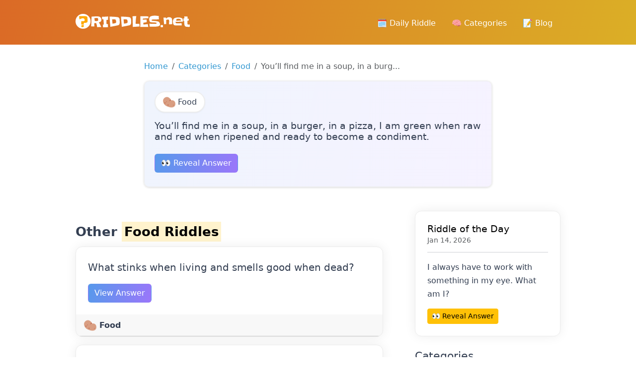

--- FILE ---
content_type: text/html; charset=UTF-8
request_url: https://www.riddles.net/youll-find-me-in-a-soup-in-a-burger-in-a-pizza-i-am-green-when-raw-and-red-when-ripened-and-ready-to-become-a-condiment
body_size: 9818
content:
<!DOCTYPE html><html><head><meta charset="utf-8"/>
<script>var __ezHttpConsent={setByCat:function(src,tagType,attributes,category,force,customSetScriptFn=null){var setScript=function(){if(force||window.ezTcfConsent[category]){if(typeof customSetScriptFn==='function'){customSetScriptFn();}else{var scriptElement=document.createElement(tagType);scriptElement.src=src;attributes.forEach(function(attr){for(var key in attr){if(attr.hasOwnProperty(key)){scriptElement.setAttribute(key,attr[key]);}}});var firstScript=document.getElementsByTagName(tagType)[0];firstScript.parentNode.insertBefore(scriptElement,firstScript);}}};if(force||(window.ezTcfConsent&&window.ezTcfConsent.loaded)){setScript();}else if(typeof getEzConsentData==="function"){getEzConsentData().then(function(ezTcfConsent){if(ezTcfConsent&&ezTcfConsent.loaded){setScript();}else{console.error("cannot get ez consent data");force=true;setScript();}});}else{force=true;setScript();console.error("getEzConsentData is not a function");}},};</script>
<script>var ezTcfConsent=window.ezTcfConsent?window.ezTcfConsent:{loaded:false,store_info:false,develop_and_improve_services:false,measure_ad_performance:false,measure_content_performance:false,select_basic_ads:false,create_ad_profile:false,select_personalized_ads:false,create_content_profile:false,select_personalized_content:false,understand_audiences:false,use_limited_data_to_select_content:false,};function getEzConsentData(){return new Promise(function(resolve){document.addEventListener("ezConsentEvent",function(event){var ezTcfConsent=event.detail.ezTcfConsent;resolve(ezTcfConsent);});});}</script>
<script>if(typeof _setEzCookies!=='function'){function _setEzCookies(ezConsentData){var cookies=window.ezCookieQueue;for(var i=0;i<cookies.length;i++){var cookie=cookies[i];if(ezConsentData&&ezConsentData.loaded&&ezConsentData[cookie.tcfCategory]){document.cookie=cookie.name+"="+cookie.value;}}}}
window.ezCookieQueue=window.ezCookieQueue||[];if(typeof addEzCookies!=='function'){function addEzCookies(arr){window.ezCookieQueue=[...window.ezCookieQueue,...arr];}}
addEzCookies([{name:"ezoab_126814",value:"mod1; Path=/; Domain=riddles.net; Max-Age=7200",tcfCategory:"store_info",isEzoic:"true",},{name:"ezosuibasgeneris-1",value:"d0ad9ce9-c1e3-4da9-6a5b-0a89f79ae8a5; Path=/; Domain=riddles.net; Expires=Thu, 14 Jan 2027 22:47:22 UTC; Secure; SameSite=None",tcfCategory:"understand_audiences",isEzoic:"true",}]);if(window.ezTcfConsent&&window.ezTcfConsent.loaded){_setEzCookies(window.ezTcfConsent);}else if(typeof getEzConsentData==="function"){getEzConsentData().then(function(ezTcfConsent){if(ezTcfConsent&&ezTcfConsent.loaded){_setEzCookies(window.ezTcfConsent);}else{console.error("cannot get ez consent data");_setEzCookies(window.ezTcfConsent);}});}else{console.error("getEzConsentData is not a function");_setEzCookies(window.ezTcfConsent);}</script><script type="text/javascript" data-ezscrex='false' data-cfasync='false'>window._ezaq = Object.assign({"edge_cache_status":11,"edge_response_time":219,"url":"https://www.riddles.net/youll-find-me-in-a-soup-in-a-burger-in-a-pizza-i-am-green-when-raw-and-red-when-ripened-and-ready-to-become-a-condiment"}, typeof window._ezaq !== "undefined" ? window._ezaq : {});</script><script type="text/javascript" data-ezscrex='false' data-cfasync='false'>window._ezaq = Object.assign({"ab_test_id":"mod1"}, typeof window._ezaq !== "undefined" ? window._ezaq : {});window.__ez=window.__ez||{};window.__ez.tf={};</script><script type="text/javascript" data-ezscrex='false' data-cfasync='false'>window.ezDisableAds = true;</script>
<script data-ezscrex='false' data-cfasync='false' data-pagespeed-no-defer>var __ez=__ez||{};__ez.stms=Date.now();__ez.evt={};__ez.script={};__ez.ck=__ez.ck||{};__ez.template={};__ez.template.isOrig=true;__ez.queue=__ez.queue||function(){var e=0,i=0,t=[],n=!1,o=[],r=[],s=!0,a=function(e,i,n,o,r,s,a){var l=arguments.length>7&&void 0!==arguments[7]?arguments[7]:window,d=this;this.name=e,this.funcName=i,this.parameters=null===n?null:w(n)?n:[n],this.isBlock=o,this.blockedBy=r,this.deleteWhenComplete=s,this.isError=!1,this.isComplete=!1,this.isInitialized=!1,this.proceedIfError=a,this.fWindow=l,this.isTimeDelay=!1,this.process=function(){f("... func = "+e),d.isInitialized=!0,d.isComplete=!0,f("... func.apply: "+e);var i=d.funcName.split("."),n=null,o=this.fWindow||window;i.length>3||(n=3===i.length?o[i[0]][i[1]][i[2]]:2===i.length?o[i[0]][i[1]]:o[d.funcName]),null!=n&&n.apply(null,this.parameters),!0===d.deleteWhenComplete&&delete t[e],!0===d.isBlock&&(f("----- F'D: "+d.name),m())}},l=function(e,i,t,n,o,r,s){var a=arguments.length>7&&void 0!==arguments[7]?arguments[7]:window,l=this;this.name=e,this.path=i,this.async=o,this.defer=r,this.isBlock=t,this.blockedBy=n,this.isInitialized=!1,this.isError=!1,this.isComplete=!1,this.proceedIfError=s,this.fWindow=a,this.isTimeDelay=!1,this.isPath=function(e){return"/"===e[0]&&"/"!==e[1]},this.getSrc=function(e){return void 0!==window.__ezScriptHost&&this.isPath(e)&&"banger.js"!==this.name?window.__ezScriptHost+e:e},this.process=function(){l.isInitialized=!0,f("... file = "+e);var i=this.fWindow?this.fWindow.document:document,t=i.createElement("script");t.src=this.getSrc(this.path),!0===o?t.async=!0:!0===r&&(t.defer=!0),t.onerror=function(){var e={url:window.location.href,name:l.name,path:l.path,user_agent:window.navigator.userAgent};"undefined"!=typeof _ezaq&&(e.pageview_id=_ezaq.page_view_id);var i=encodeURIComponent(JSON.stringify(e)),t=new XMLHttpRequest;t.open("GET","//g.ezoic.net/ezqlog?d="+i,!0),t.send(),f("----- ERR'D: "+l.name),l.isError=!0,!0===l.isBlock&&m()},t.onreadystatechange=t.onload=function(){var e=t.readyState;f("----- F'D: "+l.name),e&&!/loaded|complete/.test(e)||(l.isComplete=!0,!0===l.isBlock&&m())},i.getElementsByTagName("head")[0].appendChild(t)}},d=function(e,i){this.name=e,this.path="",this.async=!1,this.defer=!1,this.isBlock=!1,this.blockedBy=[],this.isInitialized=!0,this.isError=!1,this.isComplete=i,this.proceedIfError=!1,this.isTimeDelay=!1,this.process=function(){}};function c(e,i,n,s,a,d,c,u,f){var m=new l(e,i,n,s,a,d,c,f);!0===u?o[e]=m:r[e]=m,t[e]=m,h(m)}function h(e){!0!==u(e)&&0!=s&&e.process()}function u(e){if(!0===e.isTimeDelay&&!1===n)return f(e.name+" blocked = TIME DELAY!"),!0;if(w(e.blockedBy))for(var i=0;i<e.blockedBy.length;i++){var o=e.blockedBy[i];if(!1===t.hasOwnProperty(o))return f(e.name+" blocked = "+o),!0;if(!0===e.proceedIfError&&!0===t[o].isError)return!1;if(!1===t[o].isComplete)return f(e.name+" blocked = "+o),!0}return!1}function f(e){var i=window.location.href,t=new RegExp("[?&]ezq=([^&#]*)","i").exec(i);"1"===(t?t[1]:null)&&console.debug(e)}function m(){++e>200||(f("let's go"),p(o),p(r))}function p(e){for(var i in e)if(!1!==e.hasOwnProperty(i)){var t=e[i];!0===t.isComplete||u(t)||!0===t.isInitialized||!0===t.isError?!0===t.isError?f(t.name+": error"):!0===t.isComplete?f(t.name+": complete already"):!0===t.isInitialized&&f(t.name+": initialized already"):t.process()}}function w(e){return"[object Array]"==Object.prototype.toString.call(e)}return window.addEventListener("load",(function(){setTimeout((function(){n=!0,f("TDELAY -----"),m()}),5e3)}),!1),{addFile:c,addFileOnce:function(e,i,n,o,r,s,a,l,d){t[e]||c(e,i,n,o,r,s,a,l,d)},addDelayFile:function(e,i){var n=new l(e,i,!1,[],!1,!1,!0);n.isTimeDelay=!0,f(e+" ...  FILE! TDELAY"),r[e]=n,t[e]=n,h(n)},addFunc:function(e,n,s,l,d,c,u,f,m,p){!0===c&&(e=e+"_"+i++);var w=new a(e,n,s,l,d,u,f,p);!0===m?o[e]=w:r[e]=w,t[e]=w,h(w)},addDelayFunc:function(e,i,n){var o=new a(e,i,n,!1,[],!0,!0);o.isTimeDelay=!0,f(e+" ...  FUNCTION! TDELAY"),r[e]=o,t[e]=o,h(o)},items:t,processAll:m,setallowLoad:function(e){s=e},markLoaded:function(e){if(e&&0!==e.length){if(e in t){var i=t[e];!0===i.isComplete?f(i.name+" "+e+": error loaded duplicate"):(i.isComplete=!0,i.isInitialized=!0)}else t[e]=new d(e,!0);f("markLoaded dummyfile: "+t[e].name)}},logWhatsBlocked:function(){for(var e in t)!1!==t.hasOwnProperty(e)&&u(t[e])}}}();__ez.evt.add=function(e,t,n){e.addEventListener?e.addEventListener(t,n,!1):e.attachEvent?e.attachEvent("on"+t,n):e["on"+t]=n()},__ez.evt.remove=function(e,t,n){e.removeEventListener?e.removeEventListener(t,n,!1):e.detachEvent?e.detachEvent("on"+t,n):delete e["on"+t]};__ez.script.add=function(e){var t=document.createElement("script");t.src=e,t.async=!0,t.type="text/javascript",document.getElementsByTagName("head")[0].appendChild(t)};__ez.dot=__ez.dot||{};__ez.queue.addFileOnce('/detroitchicago/boise.js', '/detroitchicago/boise.js?gcb=195-2&cb=5', true, [], true, false, true, false);__ez.queue.addFileOnce('/parsonsmaize/abilene.js', '/parsonsmaize/abilene.js?gcb=195-2&cb=b20dfef28c', true, [], true, false, true, false);__ez.queue.addFileOnce('/parsonsmaize/mulvane.js', '/parsonsmaize/mulvane.js?gcb=195-2&cb=e75e48eec0', true, ['/parsonsmaize/abilene.js'], true, false, true, false);__ez.queue.addFileOnce('/detroitchicago/birmingham.js', '/detroitchicago/birmingham.js?gcb=195-2&cb=539c47377c', true, ['/parsonsmaize/abilene.js'], true, false, true, false);</script>
<script data-ezscrex="false" type="text/javascript" data-cfasync="false">window._ezaq = Object.assign({"ad_cache_level":0,"adpicker_placement_cnt":0,"ai_placeholder_cache_level":0,"ai_placeholder_placement_cnt":-1,"author":"October CMS","domain":"riddles.net","domain_id":126814,"ezcache_level":1,"ezcache_skip_code":4,"has_bad_image":0,"has_bad_words":0,"is_sitespeed":0,"lt_cache_level":0,"response_size":30367,"response_size_orig":24435,"response_time_orig":208,"template_id":120,"url":"https://www.riddles.net/youll-find-me-in-a-soup-in-a-burger-in-a-pizza-i-am-green-when-raw-and-red-when-ripened-and-ready-to-become-a-condiment","word_count":0,"worst_bad_word_level":0}, typeof window._ezaq !== "undefined" ? window._ezaq : {});__ez.queue.markLoaded('ezaqBaseReady');</script>
<script type='text/javascript' data-ezscrex='false' data-cfasync='false'>
window.ezAnalyticsStatic = true;

function analyticsAddScript(script) {
	var ezDynamic = document.createElement('script');
	ezDynamic.type = 'text/javascript';
	ezDynamic.innerHTML = script;
	document.head.appendChild(ezDynamic);
}
function getCookiesWithPrefix() {
    var allCookies = document.cookie.split(';');
    var cookiesWithPrefix = {};

    for (var i = 0; i < allCookies.length; i++) {
        var cookie = allCookies[i].trim();

        for (var j = 0; j < arguments.length; j++) {
            var prefix = arguments[j];
            if (cookie.indexOf(prefix) === 0) {
                var cookieParts = cookie.split('=');
                var cookieName = cookieParts[0];
                var cookieValue = cookieParts.slice(1).join('=');
                cookiesWithPrefix[cookieName] = decodeURIComponent(cookieValue);
                break; // Once matched, no need to check other prefixes
            }
        }
    }

    return cookiesWithPrefix;
}
function productAnalytics() {
	var d = {"pr":[6],"omd5":"a44312726b64db035c4dfb03671c0fe5","nar":"risk score"};
	d.u = _ezaq.url;
	d.p = _ezaq.page_view_id;
	d.v = _ezaq.visit_uuid;
	d.ab = _ezaq.ab_test_id;
	d.e = JSON.stringify(_ezaq);
	d.ref = document.referrer;
	d.c = getCookiesWithPrefix('active_template', 'ez', 'lp_');
	if(typeof ez_utmParams !== 'undefined') {
		d.utm = ez_utmParams;
	}

	var dataText = JSON.stringify(d);
	var xhr = new XMLHttpRequest();
	xhr.open('POST','/ezais/analytics?cb=1', true);
	xhr.onload = function () {
		if (xhr.status!=200) {
            return;
		}

        if(document.readyState !== 'loading') {
            analyticsAddScript(xhr.response);
            return;
        }

        var eventFunc = function() {
            if(document.readyState === 'loading') {
                return;
            }
            document.removeEventListener('readystatechange', eventFunc, false);
            analyticsAddScript(xhr.response);
        };

        document.addEventListener('readystatechange', eventFunc, false);
	};
	xhr.setRequestHeader('Content-Type','text/plain');
	xhr.send(dataText);
}
__ez.queue.addFunc("productAnalytics", "productAnalytics", null, true, ['ezaqBaseReady'], false, false, false, true);
</script><base href="https://www.riddles.net/youll-find-me-in-a-soup-in-a-burger-in-a-pizza-i-am-green-when-raw-and-red-when-ripened-and-ready-to-become-a-condiment"/>
        
<meta name="viewport" content="width=device-width, initial-scale=1, shrink-to-fit=no"/>
<meta name="author" content="October CMS"/>
<meta name="generator" content="October CMS"/>
        <title>You’ll find me in a soup, in a burger, in a pizza, I am green when raw and red when ripened and ready to become a condiment.</title>
        <meta name="description" content="Find the answer to the riddle You’ll find me in a soup, in a burger, in a pizza, I am green when raw and red when ripened and ready to become a condiment."/>
        <meta name="title" content="You’ll find me in a soup, in a burger, in a pizza, I am green when raw and red when ripened and ready to become a condiment."/>

        <meta property="og:image" content="https://www.riddles.net/og-image/2028"/>
        <link rel="stylesheet" href="https://cdnjs.cloudflare.com/ajax/libs/animate.css/4.1.1/animate.min.css"/>

        <link rel="icon" type="image/png" href="https://www.riddles.net/themes/xwm-riddlesth/assets/images/favicon.png"/>

<link href="https://www.riddles.net/themes/xwm-riddlesth/assets/vendor/bootstrap/bootstrap.css" rel="stylesheet"/>
<link href="https://www.riddles.net/themes/xwm-riddlesth/assets/vendor/bootstrap-icons/bootstrap-icons.css" rel="stylesheet"/>
<link href="https://www.riddles.net/themes/xwm-riddlesth/assets/vendor/slick-carousel/slick.css" rel="stylesheet"/>
<link href="https://www.riddles.net/themes/xwm-riddlesth/assets/vendor/slick-carousel/slick-theme.css" rel="stylesheet"/>
<link href="https://www.riddles.net/themes/xwm-riddlesth/assets/vendor/photoswipe/photoswipe.css" rel="stylesheet"/>
<link href="https://www.riddles.net/themes/xwm-riddlesth/assets/vendor/photoswipe-dynamic-caption-plugin/photoswipe-dynamic-caption-plugin.css" rel="stylesheet"/>
<link href="https://www.riddles.net/combine/c859e1527af8899c94295af446b8c3e2-1704992766" rel="stylesheet"/>
        <script src="/modules/system/assets/js/framework-bundle.js"></script>
<link rel="stylesheet" property="stylesheet" href="/modules/system/assets/css/framework-extras.css"/>
<script src="https://www.riddles.net/themes/xwm-riddlesth/assets/vendor/jquery.min.js"></script>
<script src="https://www.riddles.net/themes/xwm-riddlesth/assets/vendor/bootstrap/bootstrap.min.js"></script>
<script src="https://www.riddles.net/themes/xwm-riddlesth/assets/vendor/codeblocks/codeblocks.min.js"></script>
<script src="https://www.riddles.net/themes/xwm-riddlesth/assets/vendor/slick-carousel/slick.min.js"></script>
<script src="https://www.riddles.net/combine/43131e44f71adc762791514461bfa375-1704992766"></script>

<script type="module">
    import PhotoSwipeLightbox from "https://www.riddles.net/themes/xwm-riddlesth/assets/vendor/photoswipe/photoswipe-lightbox.esm.min.js";
    import PhotoSwipeModule from "https://www.riddles.net/themes/xwm-riddlesth/assets/vendor/photoswipe/photoswipe.esm.min.js"
    import PhotoSwipeDynamicCaption from "https://www.riddles.net/themes/xwm-riddlesth/assets/vendor/photoswipe-dynamic-caption-plugin/photoswipe-dynamic-caption-plugin.esm.js";

    window.PhotoSwipeLightbox = PhotoSwipeLightbox;
    window.PhotoSwipeModule = PhotoSwipeModule;
    window.PhotoSwipeDynamicCaption = PhotoSwipeDynamicCaption;
</script>                <style>
            #layout-header, #layout-header.navbar
            {
                height: 90px !important;
            }
            #layout-header .navbar {
                min-height: 92px !important;
            }
            .riddle-title a
            {
                color: inherit;
            }
            .riddle-title a:hover
            {
                color: inherit;
                text-decoration: none;
            }
            .riddle-cat
            {
                border: 2px solid #eee;
                display: inline-block;
                border-radius: 25px;
                color: inherit;
                padding: 6px 15px;
                box-sizing: border-box;
                margin-bottom: 15px;
                box-shadow: rgba(0, 0, 0, 0.05) 0px 1px 2px 0px;
            }
            .riddle-cat:hover
            {
                text-decoration: none;
            }
            .sidebar-cats a
            {
                display: block;
                margin-bottom: 10px;
                border: 2px solid #eee;
                border-radius: 25px;
                box-shadow: rgba(0, 0, 0, 0.05) 0px 1px 2px 0px;
                padding: 10px;
                color: inherit;
            }
            .sidebar-cats a:hover
            {
                   transform: scale(1.1);
                   text-decoration: none;
                    transition-duration: .5s;
            }
            .container{
                max-width: 1000px;
            }
            .pagination
            {
                flex-wrap: wrap;
            }
.block-scoreboard-metrics {
    background: linear-gradient(102.01deg,#eff4fd 0.3%,#f6f2ff 106.31%);
    border-radius: 10px;
    margin-bottom: 20px;
}

.block-scoreboard-metrics .metrics .metric {
    padding: 20px 30px;
    text-align: center
}

.block-scoreboard-metrics .metrics .metric h3 {
    font-weight: 700;
    font-size: 30px;
    margin-bottom: 5px
}
.block-scoreboard-metrics .metrics .metric p
{
    margin: 0;
    padding: 0;
}
#layout-nav-decorations
{
    z-index: -1;
}
        </style>
        <script type="text/javascript" src="https://platform-api.sharethis.com/js/sharethis.js#property=6598e9825d3af600190edc92&amp;product=sop" async="async"></script>

    <!-- Google tag (gtag.js) -->
<script async="" src="https://www.googletagmanager.com/gtag/js?id=G-66BJRBYYPF"></script>
<script>
  window.dataLayer = window.dataLayer || [];
  function gtag(){dataLayer.push(arguments);}
  gtag('js', new Date());

  gtag('config', 'G-66BJRBYYPF');
</script>
    <link rel='canonical' href='https://riddles.net/youll-find-me-in-a-soup-in-a-burger-in-a-pizza-i-am-green-when-raw-and-red-when-ripened-and-ready-to-become-a-condiment' />
<script type='text/javascript'>
var ezoTemplate = 'old_site_noads';
var ezouid = '1';
var ezoFormfactor = '1';
</script><script data-ezscrex="false" type='text/javascript'>
var soc_app_id = '0';
var did = 126814;
var ezdomain = 'riddles.net';
var ezoicSearchable = 1;
</script></head>
    <body class="layout-blog">

        <!-- Header -->
        <header id="layout-header">
            <!-- Nav -->
<nav id="layout-nav" class="navbar navbar-expand-lg navbar-dark">
    <div class="navbar-container container">
        <a class="navbar-brand" href="https://www.riddles.net">
            <img src="https://www.riddles.net/themes/xwm-riddlesth/assets/images/logo.svg" alt="October CMS Demo" width="230"/>
        </a>
        <button class="navbar-toggler" type="button" data-bs-toggle="collapse" data-bs-target="#navbarSupportedContent" aria-controls="navbarSupportedContent" aria-expanded="false" aria-label="Toggle navigation">
            <span class="navbar-toggler-icon"></span>
        </button>
        <div class="collapse navbar-collapse">
            <ul class="navbar-nav ms-auto mb-2 mb-lg-0">
                
<li class="nav-item">
    <a class="nav-link " href="https://www.riddles.net/riddle-of-the-day">🗓️ Daily Riddle</a>
</li>

<li class="nav-item">
    <a class="nav-link " href="https://www.riddles.net/cateogries">🧠 Categories</a>
</li>

<li class="nav-item">
    <a class="nav-link " href="https://www.riddles.net/blog">📝 Blog</a>
</li>            </ul>
        </div>
    </div>
</nav>
<div id="layout-nav-decorations">
    <div class="navbar-decorations container">
        <div class="navbar-decoration-1"></div>
        <div class="navbar-decoration-2"></div>
    </div>
</div>
        </header>

        
        <!-- Content -->
        <section id="layout-content">
            <div class="container">
                                                <div style="max-width:700px;margin: 0 auto">

<nav aria-label="breadcrumb">
  <ol class="breadcrumb">
    <li class="breadcrumb-item"><a href="/">Home</a></li>
    <li class="breadcrumb-item"><a href="https://www.riddles.net/cateogries">Categories</a></li>
    <li class="breadcrumb-item"><a href="https://www.riddles.net/food-riddles">Food</a></li>
    <li class="breadcrumb-item active" aria-current="page">You’ll find me in a soup, in a burg...</li>
  </ol>
</nav>

    <div style="padding: 20px;background: #fff;border:1px solid #eee;border-radius: 10px;box-shadow: rgba(0, 0, 0, 0.16) 0px 1px 4px;    background: linear-gradient(102.01deg,#eff4fd 0.3%,#f6f2ff 106.31%);" class="mb-5">
        <a href="https://www.riddles.net/food-riddles" class="riddle-cat" style="background: #fff">
            <img src="https://www.riddles.net/storage/app/uploads/public/659/a98/1d6/thumb_9_25_25_0_0_crop.png"/> Food
        </a>
        <h4>You’ll find me in a soup, in a burger, in a pizza, I am green when raw and red when ripened and ready to become a condiment.</h4>

        <button class="btn btn-primary mt-3 mb-2" onclick="toggleAnswer(this)">👀 Reveal Answer</button>

        <div style="display:none;background: #fff;padding: 10px 20px;border-radius:5px;border-bottom: 2px solid #9f74fb;border-right:.5px solid #9f74fb;border-left:.5px solid #9f74fb" class="mt-2">
            <p style="margin:0" class="text-muted">Answer:</p>
            <strong>A TOMATO</strong>
        </div>

        <br/>

             </div>

    </div>                <div class="row g-5">
                    <div class="col-md-8">
                        <div class="pe-3">
                            



<br/>

<h2>Other <a href="https://www.riddles.net/food-riddles"><mark>Food Riddles</mark></a></h2>

    <div class="card mb-3">
        <div class="card-body">
            <p class="card-text riddle-title" style="font-size: 20px"><a href="https://www.riddles.net/what-stinks-when-living-and-smells-good-when-dead">What stinks when living and smells good when dead?</a></p>
            <a class="btn btn-primary" href="https://www.riddles.net/what-stinks-when-living-and-smells-good-when-dead">View Answer</a>
                        <div class="alert alert-success mt-3" style="display:none"><strong>BACON</strong></div>
        </div>
        <div class="card-header">
            <a href="https://www.riddles.net/food-riddles" style="color: inherit;font-weight: bolder"><img src="https://www.riddles.net/storage/app/uploads/public/659/a98/1d6/thumb_9_25_25_0_0_crop.png"/> Food</a>
        </div>
    </div>
    <div class="card mb-3">
        <div class="card-body">
            <p class="card-text riddle-title" style="font-size: 20px"><a href="https://www.riddles.net/this-crisp-stick-shaped-roll-is-often-enjoyed-with-soup-or-marinara-sauce">This crisp stick-shaped roll is often enjoyed with soup or marinara sauce.</a></p>
            <a class="btn btn-primary" href="https://www.riddles.net/this-crisp-stick-shaped-roll-is-often-enjoyed-with-soup-or-marinara-sauce">View Answer</a>
                        <div class="alert alert-success mt-3" style="display:none"><strong>BREAD STICK</strong></div>
        </div>
        <div class="card-header">
            <a href="https://www.riddles.net/food-riddles" style="color: inherit;font-weight: bolder"><img src="https://www.riddles.net/storage/app/uploads/public/659/a98/1d6/thumb_9_25_25_0_0_crop.png"/> Food</a>
        </div>
    </div>
    <div class="card mb-3">
        <div class="card-body">
            <p class="card-text riddle-title" style="font-size: 20px"><a href="https://www.riddles.net/what-do-you-always-smell-but-never-smelled-you">What do you always smell but never smelled you</a></p>
            <a class="btn btn-primary" href="https://www.riddles.net/what-do-you-always-smell-but-never-smelled-you">View Answer</a>
                        <div class="alert alert-success mt-3" style="display:none"><strong>FOOD</strong></div>
        </div>
        <div class="card-header">
            <a href="https://www.riddles.net/food-riddles" style="color: inherit;font-weight: bolder"><img src="https://www.riddles.net/storage/app/uploads/public/659/a98/1d6/thumb_9_25_25_0_0_crop.png"/> Food</a>
        </div>
    </div>
    <div class="card mb-3">
        <div class="card-body">
            <p class="card-text riddle-title" style="font-size: 20px"><a href="https://www.riddles.net/a-fruit-on-a-tree-a-tree-on-a-fruit">A fruit on a tree. A tree on a fruit.</a></p>
            <a class="btn btn-primary" href="https://www.riddles.net/a-fruit-on-a-tree-a-tree-on-a-fruit">View Answer</a>
                        <div class="alert alert-success mt-3" style="display:none"><strong>PINEAPPLE</strong></div>
        </div>
        <div class="card-header">
            <a href="https://www.riddles.net/food-riddles" style="color: inherit;font-weight: bolder"><img src="https://www.riddles.net/storage/app/uploads/public/659/a98/1d6/thumb_9_25_25_0_0_crop.png"/> Food</a>
        </div>
    </div>
    <div class="card mb-3">
        <div class="card-body">
            <p class="card-text riddle-title" style="font-size: 20px"><a href="https://www.riddles.net/this-food-is-a-staple-for-households-worldwide-its-definition-is-an-edible-seed-typically-kidney-shaped-growing-in-long-pods-on-certain-leguminous-plants">This food is a staple for households worldwide. Its definition is: An edible seed, typically kidney­-shaped, growing in long pods on certain leguminous plants.</a></p>
            <a class="btn btn-primary" href="https://www.riddles.net/this-food-is-a-staple-for-households-worldwide-its-definition-is-an-edible-seed-typically-kidney-shaped-growing-in-long-pods-on-certain-leguminous-plants">View Answer</a>
                        <div class="alert alert-success mt-3" style="display:none"><strong>BEANS</strong></div>
        </div>
        <div class="card-header">
            <a href="https://www.riddles.net/food-riddles" style="color: inherit;font-weight: bolder"><img src="https://www.riddles.net/storage/app/uploads/public/659/a98/1d6/thumb_9_25_25_0_0_crop.png"/> Food</a>
        </div>
    </div>



<script>
function toggleAnswer(button) {
    var answerDiv = button.nextElementSibling;
    if ($(answerDiv).is(':hidden')) {
        $(answerDiv).slideDown();
    } else {
        $(answerDiv).slideUp();
    }
}
</script>                        </div>
                    </div>

                    <div class="col-md-4">
                        <div class="position-sticky" style="top: 2rem;">
                                <div class="card">
        <div class="card-body">
    <h4 class="card-title"><a href="https://www.riddles.net/riddle-of-the-day">Riddle of the Day</a></h4>
    <h6 class="card-subtitle mb-2 text-body-secondary">Jan 14, 2026</h6>
<hr/>
            <p id="dailyRiddle">I always have to work with something in my eye. What am I?</p>
            <a href="https://www.riddles.net/i-always-have-to-work-with-something-in-my-eye-what-am-i" class="btn btn-warning btn-sm">👀 Reveal Answer</a>
        </div>
    </div>

<br/>

<div class="sidebar-cats">
    <h3>Categories</h3>
            <a href="https://www.riddles.net/animal-riddles"><img src="https://www.riddles.net/storage/app/uploads/public/659/9fc/cb3/thumb_5_25_25_0_0_crop.png"/> Animal</a>
            <a href="https://www.riddles.net/difficult-riddles"><img src="https://www.riddles.net/storage/app/uploads/public/659/a95/ee3/thumb_7_25_25_0_0_crop.png"/> Difficult</a>
            <a href="https://www.riddles.net/easy-riddles"><img src="https://www.riddles.net/storage/app/uploads/public/659/971/19a/thumb_3_25_25_0_0_crop.png"/> Easy</a>
            <a href="https://www.riddles.net/food-riddles"><img src="https://www.riddles.net/storage/app/uploads/public/659/a98/1d6/thumb_9_25_25_0_0_crop.png"/> Food</a>
            <a href="https://www.riddles.net/funny-riddles"><img src="https://www.riddles.net/storage/app/uploads/public/659/a99/f23/thumb_11_25_25_0_0_crop.png"/> Funny</a>
            <a href="https://www.riddles.net/kids-riddles"><img src="https://www.riddles.net/storage/app/uploads/public/659/a9b/5f3/thumb_13_25_25_0_0_crop.png"/> Kids</a>
            <a href="https://www.riddles.net/logic-riddles"><img src="https://www.riddles.net/storage/app/uploads/public/659/a9e/4ed/thumb_15_25_25_0_0_crop.png"/> Logic</a>
            <a href="https://www.riddles.net/what-am-i-riddles"><img src="https://www.riddles.net/storage/app/uploads/public/659/838/16a/thumb_1_25_25_0_0_crop.png"/> What am I?</a>
    </div>                        </div>
                    </div>
                </div>
            </div>
        </section>

        <!-- Footer -->
        <footer id="layout-footer">
            <div class="element-footer ">
    <div class="container">
        <div class="row">
            <div class="col-md-8 col-lg-6 col-xl-5">
                <div class="footer-brand">
                    <img src="https://www.riddles.net/themes/xwm-riddlesth/assets/images/logo.svg" alt="Riddles.net" width="270"/>
                </div>
                <div class="footer-nav">
                    <div class="row gx-0">
                        <div class="col-md-6 mb-3">
                            <ul class="nav flex-column">
                                <li class="nav-item nav-item-header">
                                    <a class="nav-link" href="https://www.riddles.net">Home</a>
                                </li>
                                <li class="nav-item">
                                    <a class="nav-link" href="https://www.riddles.net/cateogries">Categories</a>
                                </li>
                                <li class="nav-item">
                                    <a class="nav-link" href="https://www.riddles.net/blog">Blog</a>
                                </li>
                                <li class="nav-item">
                                    <a class="nav-link" href="https://www.riddles.net/riddle-of-the-day">Riddle of the day</a>
                                </li>
                                <li class="nav-item">
                                    <a class="nav-link" href="/sitemap.xml">Sitemap</a>
                                </li>
                            </ul>
                        </div>
                        <div class="col-md-6 mb-3">
                            <ul class="nav flex-column">
                                                               <li class="nav-item nav-item-header">
                                    <a class="nav-link" href="https://www.riddles.net/what-am-i-riddles">What am I?</a>
                                </li>
                                                               <li class="nav-item nav-item-header">
                                    <a class="nav-link" href="https://www.riddles.net/easy-riddles">Easy</a>
                                </li>
                                                               <li class="nav-item nav-item-header">
                                    <a class="nav-link" href="https://www.riddles.net/animal-riddles">Animal</a>
                                </li>
                                                               <li class="nav-item nav-item-header">
                                    <a class="nav-link" href="https://www.riddles.net/difficult-riddles">Difficult</a>
                                </li>
                                                               <li class="nav-item nav-item-header">
                                    <a class="nav-link" href="https://www.riddles.net/food-riddles">Food</a>
                                </li>
                                                               <li class="nav-item nav-item-header">
                                    <a class="nav-link" href="https://www.riddles.net/funny-riddles">Funny</a>
                                </li>
                                                               <li class="nav-item nav-item-header">
                                    <a class="nav-link" href="https://www.riddles.net/kids-riddles">Kids</a>
                                </li>
                                                               <li class="nav-item nav-item-header">
                                    <a class="nav-link" href="https://www.riddles.net/logic-riddles">Logic</a>
                                </li>
                                                           </ul>
                        </div>
                    </div>
                </div>
            </div>
        </div>
        <div class="row">
            <div class="col-sm-6">
                <div class="footer-social">
                    <ul class="nav">
                        <li class="nav-item">
                            <a class="nav-link" aria-current="page" href="https://twitter.com/riddlesnet" target="_blank">
                                <img src="https://www.riddles.net/themes/xwm-riddlesth/assets/images/social-icons-white/twitter-white.png" alt="Twitter"/>
                            </a>
                        </li>
                    </ul>
                </div>
            </div>
            <div class="col-sm-6">
                <div class="footer-copyright">
                    <p>© 2026 Riddles.net</p>
                    <p>All rights reserved</p>
                </div>
            </div>
        </div>
        <div class="footer-decoration-1"></div>
        <div class="footer-decoration-2"></div>
    </div>
</div>

<script type="text/template" data-control="alert-dialog">
    <div class="modal" data-bs-backdrop="static" data-bs-keyboard="false">
        <div class="modal-dialog modal-dialog-centered">
            <div class="modal-content">
                <div class="modal-body">
                    <p class="modal-title lead" data-message></p>
                </div>
                <div class="modal-footer">
                    <button type="button" class="btn btn-secondary" data-cancel>
                        Cancel
                    </button>
                    <button type="button" class="btn btn-primary" data-ok>
                        OK
                    </button>
                </div>
            </div>
        </div>
    </div>
</script><script type="text/template" data-control="password-dialog">
    <div class="modal" data-bs-backdrop="static" data-bs-keyboard="false">
        <div class="modal-dialog modal-dialog-centered">
            <form method="post" class="modal-content" data-request="onConfirmPassword" data-request-flash>
                <div class="modal-header">
                    <h5 class="modal-title fs-5" data-message>Confirm password</h5>
                </div>
                <div class="modal-body">
                    <p>For your security, please confirm your password to continue.</p>
                    <input
                        name="confirmable_password"
                        type="password"
                        value=""
                        class="form-control"
                        placeholder="Current password"
                    />
                </div>
                <div class="modal-footer">
                    <button type="button" class="btn btn-secondary" data-cancel>
                        Cancel
                    </button>
                    <button type="submit" class="btn btn-primary" data-confirm data-attach-loading>
                        Confirm
                    </button>
                </div>
            </form>
        </div>
    </div>
</script><div class="modal" id="siteModal">
    <div class="modal-dialog modal-dialog-centered" id="siteModalContent">
        <!-- Partial Contents Will Go Here -->
    </div>

    <div class="modal-dialog modal-dialog-centered modal-loading">
        <div class="spinner-border text-light mx-auto"></div>
    </div>
</div>        </footer>

        <!-- Mobile -->
        <div class="navbar-mobile">
    <div class="collapse navbar-collapse" id="navbarSupportedContent">
        <div class="text-end">
            <button class="navbar-toggler" type="button" data-bs-toggle="collapse" data-bs-target="#navbarSupportedContent" aria-controls="navbarSupportedContent" aria-expanded="false" aria-label="Toggle navigation">
                <span class="bi bi-x-circle"></span>
            </button>
        </div>
        <ul class="nav flex-column mb-2 mb-lg-0">
            
<li class="nav-item">
    <a class="nav-link " href="https://www.riddles.net/riddle-of-the-day">🗓️ Daily Riddle</a>
</li>

<li class="nav-item">
    <a class="nav-link " href="https://www.riddles.net/cateogries">🧠 Categories</a>
</li>

<li class="nav-item">
    <a class="nav-link " href="https://www.riddles.net/blog">📝 Blog</a>
</li>        </ul>
    </div>
</div>    
<script data-cfasync="false">function _emitEzConsentEvent(){var customEvent=new CustomEvent("ezConsentEvent",{detail:{ezTcfConsent:window.ezTcfConsent},bubbles:true,cancelable:true,});document.dispatchEvent(customEvent);}
(function(window,document){function _setAllEzConsentTrue(){window.ezTcfConsent.loaded=true;window.ezTcfConsent.store_info=true;window.ezTcfConsent.develop_and_improve_services=true;window.ezTcfConsent.measure_ad_performance=true;window.ezTcfConsent.measure_content_performance=true;window.ezTcfConsent.select_basic_ads=true;window.ezTcfConsent.create_ad_profile=true;window.ezTcfConsent.select_personalized_ads=true;window.ezTcfConsent.create_content_profile=true;window.ezTcfConsent.select_personalized_content=true;window.ezTcfConsent.understand_audiences=true;window.ezTcfConsent.use_limited_data_to_select_content=true;window.ezTcfConsent.select_personalized_content=true;}
function _clearEzConsentCookie(){document.cookie="ezCMPCookieConsent=tcf2;Domain=.riddles.net;Path=/;expires=Thu, 01 Jan 1970 00:00:00 GMT";}
_clearEzConsentCookie();if(typeof window.__tcfapi!=="undefined"){window.ezgconsent=false;var amazonHasRun=false;function _ezAllowed(tcdata,purpose){return(tcdata.purpose.consents[purpose]||tcdata.purpose.legitimateInterests[purpose]);}
function _handleConsentDecision(tcdata){window.ezTcfConsent.loaded=true;if(!tcdata.vendor.consents["347"]&&!tcdata.vendor.legitimateInterests["347"]){window._emitEzConsentEvent();return;}
window.ezTcfConsent.store_info=_ezAllowed(tcdata,"1");window.ezTcfConsent.develop_and_improve_services=_ezAllowed(tcdata,"10");window.ezTcfConsent.measure_content_performance=_ezAllowed(tcdata,"8");window.ezTcfConsent.select_basic_ads=_ezAllowed(tcdata,"2");window.ezTcfConsent.create_ad_profile=_ezAllowed(tcdata,"3");window.ezTcfConsent.select_personalized_ads=_ezAllowed(tcdata,"4");window.ezTcfConsent.create_content_profile=_ezAllowed(tcdata,"5");window.ezTcfConsent.measure_ad_performance=_ezAllowed(tcdata,"7");window.ezTcfConsent.use_limited_data_to_select_content=_ezAllowed(tcdata,"11");window.ezTcfConsent.select_personalized_content=_ezAllowed(tcdata,"6");window.ezTcfConsent.understand_audiences=_ezAllowed(tcdata,"9");window._emitEzConsentEvent();}
function _handleGoogleConsentV2(tcdata){if(!tcdata||!tcdata.purpose||!tcdata.purpose.consents){return;}
var googConsentV2={};if(tcdata.purpose.consents[1]){googConsentV2.ad_storage='granted';googConsentV2.analytics_storage='granted';}
if(tcdata.purpose.consents[3]&&tcdata.purpose.consents[4]){googConsentV2.ad_personalization='granted';}
if(tcdata.purpose.consents[1]&&tcdata.purpose.consents[7]){googConsentV2.ad_user_data='granted';}
if(googConsentV2.analytics_storage=='denied'){gtag('set','url_passthrough',true);}
gtag('consent','update',googConsentV2);}
__tcfapi("addEventListener",2,function(tcdata,success){if(!success||!tcdata){window._emitEzConsentEvent();return;}
if(!tcdata.gdprApplies){_setAllEzConsentTrue();window._emitEzConsentEvent();return;}
if(tcdata.eventStatus==="useractioncomplete"||tcdata.eventStatus==="tcloaded"){if(typeof gtag!='undefined'){_handleGoogleConsentV2(tcdata);}
_handleConsentDecision(tcdata);if(tcdata.purpose.consents["1"]===true&&tcdata.vendor.consents["755"]!==false){window.ezgconsent=true;(adsbygoogle=window.adsbygoogle||[]).pauseAdRequests=0;}
if(window.__ezconsent){__ezconsent.setEzoicConsentSettings(ezConsentCategories);}
__tcfapi("removeEventListener",2,function(success){return null;},tcdata.listenerId);if(!(tcdata.purpose.consents["1"]===true&&_ezAllowed(tcdata,"2")&&_ezAllowed(tcdata,"3")&&_ezAllowed(tcdata,"4"))){if(typeof __ez=="object"&&typeof __ez.bit=="object"&&typeof window["_ezaq"]=="object"&&typeof window["_ezaq"]["page_view_id"]=="string"){__ez.bit.Add(window["_ezaq"]["page_view_id"],[new __ezDotData("non_personalized_ads",true),]);}}}});}else{_setAllEzConsentTrue();window._emitEzConsentEvent();}})(window,document);</script><script defer src="https://static.cloudflareinsights.com/beacon.min.js/vcd15cbe7772f49c399c6a5babf22c1241717689176015" integrity="sha512-ZpsOmlRQV6y907TI0dKBHq9Md29nnaEIPlkf84rnaERnq6zvWvPUqr2ft8M1aS28oN72PdrCzSjY4U6VaAw1EQ==" data-cf-beacon='{"version":"2024.11.0","token":"0366e4d10b6b4907a2c456789362fab6","r":1,"server_timing":{"name":{"cfCacheStatus":true,"cfEdge":true,"cfExtPri":true,"cfL4":true,"cfOrigin":true,"cfSpeedBrain":true},"location_startswith":null}}' crossorigin="anonymous"></script>
</body></html>